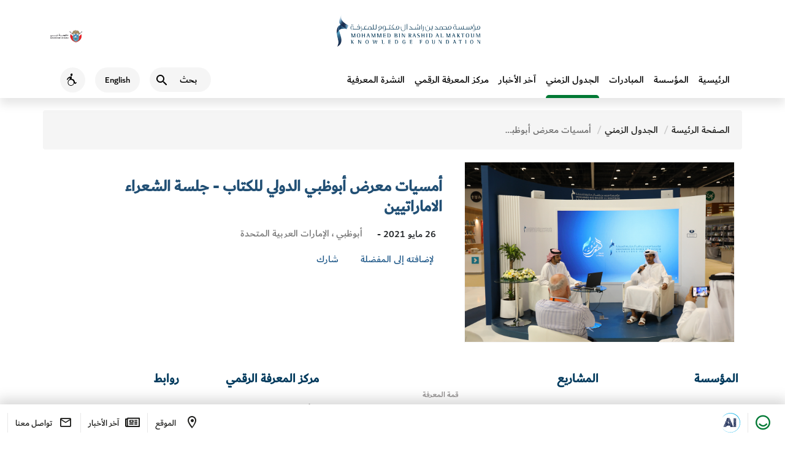

--- FILE ---
content_type: text/html; charset=UTF-8
request_url: https://mbrf.ae/ar/calendar/na-17
body_size: 10778
content:
<!DOCTYPE html>
<html lang="ar" dir="rtl">

<head>
	<meta charset="utf-8">
	<meta http-equiv="X-UA-Compatible" content="IE=edge" />
	<meta name="viewport" content="width=device-width, initial-scale=1, maximum-scale=1">
	<meta name="robots" content="index, follow">
	<meta name="csrf_token" content="jPwrAnBG9jrQrVahwspPKAHXCGBZKURe1H6iUZnI" />
	<meta name="baseurl" content="https://mbrf.ae/" />
	<meta name="curLang" content="ar" />
	<meta name="device" content="false" />
	<meta name="gCaptchaKey" content="6LduzggUAAAAAEFpHflbMn2MhApiYPpvvEmaqp4D" />
	<meta name="viewport" content="width=device-width, initial-scale=1.0" />
	<!-- <link href="https://cdn.jsdelivr.net/npm/bootstrap@5.3.2/dist/css/bootstrap.min.css" rel="stylesheet" />
	<link href="https://cdn.jsdelivr.net/npm/swiper@11/swiper-bundle.min.css" rel="stylesheet" /> -->

	<link href="https://mbrf.ae/assets/unification/fullsize/assets/css/bootstrap.min.css" rel="stylesheet" />
	<link href="https://mbrf.ae/assets/unification/fullsize/assets/css/swiper-bundle.min.css" rel="stylesheet" />

	<link href="https://mbrf.ae/assets/unification/fullsize/assets/css/main_nav.css" rel="stylesheet" />
	<link href="https://mbrf.ae/assets/unification/fullsize/assets/css/fontawesome-free-5.11.2-web/css/all.css" rel="stylesheet" />
	<link href="https://mbrf.ae/assets/unification/fullsize/assets/css/icomoon/icomoon.css" rel="stylesheet" />
	<!-- <link href="https://mbrf.ae/assets/unification/fullsize/assets/css/responsive.css" rel="stylesheet" /> -->

	<style>
		.hide {
			display: none !important;
		}

		.dubai-logo-red,
		.dld-logo-default {
			display: none;
		}

		.dubai-logo-white,
		.dld-logo-white {
			display: inline-block;
		}

		@media  screen and (max-width: 768px) {
			.h-banner-control .btn-slide-control {
				position: fixed;
				top: 100px;
				right: 10px;
			}
		}
	</style>

	<script src="https://code.jquery.com/jquery-3.7.1.min.js"></script>
	<!-- Google tag (gtag.js) -->
	<script async src="https://www.googletagmanager.com/gtag/js?id=G-2HNZE82T6Y"></script>
	<script>
		window.dataLayer = window.dataLayer || [];

		function gtag() {
			dataLayer.push(arguments);
		}
		gtag('js', new Date());

		gtag('config', 'G-2HNZE82T6Y');
	</script>
	<script>

window.Laravel = {"csrfToken":"jPwrAnBG9jrQrVahwspPKAHXCGBZKURe1H6iUZnI"};
	</script>
			<!-- <link href="https://cdn.jsdelivr.net/npm/swiper@11/swiper-bundle.min.css" rel="stylesheet" /> -->

<!-- <link rel='stylesheet prefetch' href='https://maxcdn.bootstrapcdn.com/font-awesome/4.7.0/css/font-awesome.min.css'>  -->
<!-- <link media="all" type="text/css" rel="stylesheet" href="https://mbrf.ae/assets/frontend/dist/styles/sweetalert.css">
 -->
<link media="all" type="text/css" rel="stylesheet" href="https://mbrf.ae/assets/unification/fullsize/assets/css/main_unnification_new.min.css">

<!-- <link media="all" type="text/css" rel="stylesheet" href="https://mbrf.ae/assets/frontend/dist/styles/main_unnification.min.css">
 -->

    <link media="all" type="text/css" rel="stylesheet" href="https://mbrf.ae/assets/frontend/dist/styles/main_ar.min.css">
  
<!-- <link media="all" type="text/css" rel="stylesheet" href="https://mbrf.ae/assets/frontend/dist/styles/animate.css">

<link media="all" type="text/css" rel="stylesheet" href="https://mbrf.ae/assets/frontend/dist/styles/croppie.css">
 -->
<!-- <link media="all" type="text/css" rel="stylesheet" href="https://mbrf.ae/assets/frontend/dist/styles/developer.css?019">
 -->
<link media="all" type="text/css" rel="stylesheet" href="https://mbrf.ae/assets/frontend/dist/styles/developer_uni.css?019">

<!-- <link href="https://mbrf.ae/assets/unification/css/main.css " rel="stylesheet" /> -->
<!-- <link href="https://mbrf.ae/assets/unification/bootstrap/bootstrap.min.css " rel="stylesheet" /> -->
<!-- <link href="https://cdn.jsdelivr.net/npm/bootstrap@5.0.2/dist/css/bootstrap.min.css" rel="stylesheet" integrity="sha384-EVSTQN3/azprG1Anm3QDgpJLIm9Nao0Yz1ztcQTwFspd3yD65VohhpuuCOmLASjC" crossorigin="anonymous"> -->
<link href="https://mbrf.ae/assets/unification/fullsize/assets/css/responsive.min.css" rel="stylesheet" />

<style type="text/css">
    .safari .item--style-1 .svgImgObj,
    .safari .item--style-1 .item__deco {
        animation-play-state: running;
        animation: none;
    }
    .swiper-wrapper{
        z-index: unset;
    }
    #clickable_bg {
        cursor: pointer;
    }

    .loader {
        display: block;
        position: fixed;
        top: 0;
        left: 0;
        width: 100%;
        height: 100%;
        background: #fff;
        z-index: 9999999;
        display: table;
        text-align: center;
        -webkit-transition: 1.25s ease;
        transition: 1.25s ease;
        opacity: 1;
        visibility: visible;
    }

    .loader.hide-loader {
        opacity: 0;
        visibility: hidden;
    }

    .loader-tem {
        display: table-cell;
        vertical-align: middle;
    }

    .loader-tem img {
         
        margin: 10px 0;
        -webkit-transition: 0.75s ease;
        transition: 0.75s ease;
    }

    .loader.hide-loader img,
    .loader.hide-loader .lds-ellipsis {
        opacity: 0;
    }

    .lds-ellipsis {
        display: inline-block;
        position: relative;
        width: 64px;
        height: 64px;
        -webkit-transition: 0.75s ease;
        transition: 0.75s ease;
    }

    .lds-ellipsis div {
        position: absolute;
        top: 27px;
        width: 11px;
        height: 11px;
        border-radius: 50%;
        background: #215a8a;
        -webkit-animation-timing-function: cubic-bezier(0, 1, 1, 0);
        animation-timing-function: cubic-bezier(0, 1, 1, 0);
    }

    .lds-ellipsis div:nth-child(1) {
        left: 6px;
        -webkit-animation: lds-ellipsis1 0.6s infinite;
        animation: lds-ellipsis1 0.6s infinite;
    }

    .lds-ellipsis div:nth-child(2) {
        left: 6px;
        -webkit-animation: lds-ellipsis2 0.6s infinite;
        animation: lds-ellipsis2 0.6s infinite;
    }

    .lds-ellipsis div:nth-child(3) {
        left: 26px;
        -webkit-animation: lds-ellipsis2 0.6s infinite;
        animation: lds-ellipsis2 0.6s infinite;
    }

    .lds-ellipsis div:nth-child(4) {
        left: 45px;
        -webkit-animation: lds-ellipsis3 0.6s infinite;
        animation: lds-ellipsis3 0.6s infinite;
    }

    @-webkit-keyframes lds-ellipsis1 {
        0% {
            -webkit-transform: scale(0);
            transform: scale(0);
        }

        100% {
            -webkit-transform: scale(1);
            transform: scale(1);
        }
    }

    @keyframes  lds-ellipsis1 {
        0% {
            -webkit-transform: scale(0);
            transform: scale(0);
        }

        100% {
            -webkit-transform: scale(1);
            transform: scale(1);
        }
    }

    @-webkit-keyframes lds-ellipsis3 {
        0% {
            -webkit-transform: scale(1);
            transform: scale(1);
        }

        100% {
            -webkit-transform: scale(0);
            transform: scale(0);
        }
    }

    @keyframes  lds-ellipsis3 {
        0% {
            -webkit-transform: scale(1);
            transform: scale(1);
        }

        100% {
            -webkit-transform: scale(0);
            transform: scale(0);
        }
    }

    @-webkit-keyframes lds-ellipsis2 {
        0% {
            -webkit-transform: translate(0, 0);
            transform: translate(0, 0);
        }

        100% {
            -webkit-transform: translate(19px, 0);
            transform: translate(19px, 0);
        }
    }

    @keyframes  lds-ellipsis2 {
        0% {
            -webkit-transform: translate(0, 0);
            transform: translate(0, 0);
        }

        100% {
            -webkit-transform: translate(19px, 0);
            transform: translate(19px, 0);
        }
    }

    .welcomePopup {
        width: 1100px;
        max-width: 100%;
    }

    .welcomePopup .inner_link {
        position: absolute;
        width: 100%;
        height: 100%;
        z-index: 2;
        left: 0;
        top: 0;
    }

    .fancybox-opened {
        z-index: 999991;
    }

    .w-row {
        display: -webkit-box;
        display: -ms-flexbox;
        display: flex;
        -ms-flex-wrap: wrap;
        flex-wrap: wrap;
        -webkit-box-pack: center;
        -ms-flex-pack: center;
        justify-content: center;
        position: relative;
        -webkit-box-align: center;
        -ms-flex-align: center;
        align-items: center;
    }

    .w-row img {
        max-width: 50%;
        ;
        margin: 0;
        max-height: 78vh;
        height: auto;
    }

    @media  only screen and (max-width : 767px) {
        .welcomePopup {
            padding: 20px;
        }

        .w-row img {
            height: auto;
            width: 100%;
            max-width: 100%;
        }

        .w-row .img_1 {
            max-width: 50%;
        }
    }

    .search-content {
        border-bottom: 1px solid #d8d7d7;
        margin-bottom: 4px;
        -webkit-transition: all .3s ease-in-out;
        transition: all .3s ease-in-out;
        border: 1px solid #225a89;
        padding: 3%;
        cursor: pointer;
        background-color: aliceblue;
        border-right: 5px solid #225a89;
        width: 98%;
    }

    .stats-block_ {
        padding: 2%;
    }

    .icon_img {
        width: 100%;
    }

    .custom_text {
        padding: 2px;
        background-color: #eee;
        padding: 10px;
    }

    .filtr-img-inner {
        padding-top: 41%;
        width: 100%;
        background-size: contain;
        background-position: center;
        background-repeat: no-repeat;
    }

    .filtr-item {
        padding: 2px;
        border: 1px solid #eee;
    }

    .filtr-details {
        font-weight: 700;
        color: #000;
        font-size: 12px;
        margin-bottom: 1%;
        margin-top: 1%;
    }

    .homeBanner .banner-inner .banner-top .banner-block-parent {
        padding-top: 0px !important;
    }

    .homeBanner {
        height: unset !important;
    }

    .yamm .mainNav>li {

        height: 60% !important;
    }  

    /* Extra small devices (phones, less than 768px) */
    /* No media query since this is the default in Bootstrap */

      Small devices (tablets, 768px and up) 
@media (min-width: @screen-sm-min) { 
    .filtr-img-inner{
        padding-top: 49%; 
    }
}
 
    /* Medium devices (desktops, 992px and up) 
@media (min-width: @screen-md-min) { 
    .filtr-img-inner{
        padding-top: 49%;
    }
 }
*/
    /* main#content>section {
        padding: 20px 0 !important;
    }

    .img-responsive1 {
        width: 93%;
    } */

    #st-2{
        z-index: 0 !important;
    }
</style>	
<style type="text/css">
    .safari .item--style-1 .svgImgObj,
    .safari .item--style-1 .item__deco {
        animation-play-state: running;
        animation: none;
    }
</style>

	<meta name="description" content="Mohammed Bin Rashid Al Maktoum Knowledge Foundation" />
<meta name="keywords" content="Mohammed Bin Rashid Al Maktoum Knowledge Foundation" />
<meta name="author" content="Mohammed Bin Rashid Al Maktoum Knowledge Foundation" />

	<title>
        أمسيات معرض أبوظبي الدولي للكتاب - جلسة الشعراء الاماراتيين
</title>

</head>

<body class="scroll-move rtl">
	<div class="dld-head-section">
		<header class="dld-main-header" dir="ltr">
			<div class="container d-flex align-center justify-content-between">
			<a href="https://www.smartdubai.ae/" class="dsg-logo" rel="noreferrer" data-bs-toggle="tooltip" data-bs-placement="bottom" title="This link will direct you to an external website">
					<img src="https://mbrf.ae/assets/unification/fullsize/assets/img/dubai-gov.svg" alt="dubai government logo" width="171" height="70" class="dld-main-header__gov-logo gov-logo-img dubai-logo-red">
					<img src="https://mbrf.ae/assets/unification/fullsize/assets/img/government-of-dubai white.svg" alt="dubai government logo" width="171" height="70" class="dld-main-header__gov-logo dubai-logo-white">
				</a>
				<a href="https://mbrf.ae/">
					<img src="https://mbrf.ae/assets/unification/fullsize/assets/img/mbrf_logo_png.png" alt="Mohammed Bin Rashid Al Maktoum Knowledge Foundation" class="dld-main-header__logo dld-logo-default">
					<img src="https://mbrf.ae/assets/unification/fullsize/assets/img/mbrf_logo_png_white.png" alt="Mohammed Bin Rashid Al Maktoum Knowledge Foundation" class="dld-main-header__logo dld-logo-white">
				</a>
			</div>
		</header>

		<header id="sub-header" class="header clearfix dld-sub-header">
			<div class="container menu-container" id="main-navigation-wrapper">
				<nav class="navbar navbar-default navbar-expand-xl navbar-light navbar-custom">
					<div class="navbar-header-wrapper">
						<div class="navbar-header">
							<button type="button" class="navbar-toggler" id="navbarToggler" data-bs-toggle="collapse" data-bs-target="#navbar-collapse-1">
								<span class="sr-only">Toggle navigation</span>
								<i class="dld-icon-md icon-menu secondary--text cursor-pointer"></i>
							</button>
						</div>
						<div class="dld-logo-for-mobile d-flex d-sm-none">
							<a href="https://mbrf.ae/">
								<img src="https://mbrf.ae/assets/unification/fullsize/assets/img/mbrf_logo_png.png" alt="Mohammed Bin Rashid Al Maktoum Knowledge Foundation" class="dld-main-header__logo dld-logo-default">
								<img src="https://mbrf.ae/assets/unification/fullsize/assets/img/mbrf_logo_png_white.png" alt="Mohammed Bin Rashid Al Maktoum Knowledge Foundation" class="dld-main-header__logo dld-logo-white">
							</a>
						</div>
						<ul class="right-mnu navbar-nav">
							<li class="dropdown search-ddl-mobile dld-sub-header__actions">
								<button class="btn mobile-search-icon" type="button" data-bs-toggle="dropdown" aria-expanded="false">
									<i class="dld-icon-md icon-search secondary--text"></i>
									<span class="sr-only">Search</span>
								</button>
								<div class="dropdown-menu search"> 
									<form method="GET" action="https://mbrf.ae/ar/search" accept-charset="UTF-8" name="search-form" id="search-form" class="form-inline">
									<label class="sr-only black" for="master_search">بحث</label>
									<i class="dld-icon-md icon-search secondary--text"></i>
									<input class="search__input" tabindex="0" type="text" id="master_search" name="search" placeholder="بحث" aria-label="بحث" autocomplete="off">
									<button type="button" class="btn-mic" id="mic-img" title="" onclick="OpenMic('search')">
										<i class="fas fa-microphone-alt"></i>
										<span class="sr-only">What are you looking for…?</span>
									</button>
									</form>
								</div>
							</li>
							<li class="nav-item d-none d-sm-flex">
																<a href="https://mbrf.ae/en/calendar/na-17" aria-label="Switch to English" title="Switch to English">
									<span class="dld-sub-header__btn dld-sub-header__locale d-flex align-items-center justify-content-center bg">
										English
									</span>
								</a>
							</li>
							<li class="d-none d-sm-flex">
								<button type="button" id='AccessibilityBtn' name="Accessibility" class="rounded-circle dld-sub-header__btn d-flex align-items-center justify-content-center bg accessBtn" data-bs-toggle="tooltip" data-placement="top" data-container=".navbar-nav" title="Accessibility">
									<i class="secondary--text accessibility-wheel-chair dld-icon-md"></i>
									<span class="sr-only">Accessibility</span>
								</button>
							</li>
							<li class="nav-item search-by-voice d-none d-lg-block hide">
								<button onclick="OpenMic('nav')" id="nav-search-btn" class="btn btn-warning nav-link" data-bs-toggle="modal" data-bs-target="#speechModal" title="Voice Navigation">
									<span class="sr-only">Voice Navigation</span>
									<i class="fas fa-microphone"></i>
								</button>
							</li>
						</ul>
					</div>
					<div class="collapse navbar-collapse" id="navbar-collapse-1">
						<button type="button" class="navbar-toggler" id="navbarToggler2" data-bs-toggle="collapse" data-bs-target="#navbar-collapse-1" aria-expanded="true">
							<span class="sr-only">Toggle navigation</span>
							<i class="dld-icon-md icon-menu secondary--text cursor-pointer"></i>
						</button>
						<ul class="nav navbar-nav me-auto"   class="nav navbar-nav mainNav " ><li class="mobile-menu-title d-flex d-sm-none"> Main Menu </li><li class="nav-item main-nav"> <a  class="nav-link" href="https://mbrf.ae/ar">الرئيسية</a></li><li class="nav-item main-nav ">
                            <a href="https://mbrf.ae/ar/foundation" aria-title="Main Navigation المؤسسة" class="nav-link">المؤسسة</a>
                            </li></a> </li><li class="nav-item main-nav ">
                            <a href="https://mbrf.ae/ar/programs" aria-title="Main Navigation المبادرات‎" class="nav-link">المبادرات‎</a>
                            </li></a> </li><li class="nav-item main-nav  active-main-menu active">
                            <a href="https://mbrf.ae/ar/calendar" aria-title="Main Navigation الجدول الزمني" class="nav-link">الجدول الزمني</a>
                            </li></a> </li><li class="nav-item main-nav ">
                            <a href="https://mbrf.ae/ar/news" aria-title="Main Navigation آخر الأخبار" class="nav-link">آخر الأخبار</a>
                            </li></a> </li><li class="nav-item main-nav ">
                            <a href="https://mbrf.ae/ar/read" aria-title="Main Navigation مركز المعرفة الرقمي" class="nav-link">مركز المعرفة الرقمي</a>
                            </li></a> </li><li class="nav-item main-nav ">
                            <a href="https://mbrf.ae/ar/blog" aria-title="Main Navigation النشرة المعرفية" class="nav-link">النشرة المعرفية</a>
                            </li></a> </li>					</div>
					<div class="dld-logo-for-mobile dg flex-column">
						<ul class="d-flex d-sm-none quick-link-mobile">
							<li class="nav-item">
								<button type="button" class="rounded-circle dld-sub-header__btn d-flex align-items-center justify-content-center bg accessBtn">
									<i class="secondary--text accessibility-wheel-chair dld-icon-md"></i>
									<span class="sr-only">Accessibility</span>
								</button>
							</li>
							<li class="nav-item">
								
								<a href="https://mbrf.ae/en" aria-label="Switch to English" title="Switch to English">
									<span class="dld-sub-header__btn dld-sub-header__locale d-flex align-items-center justify-content-center bg">
										English
									</span>
								</a>
							</li>

													</ul>
						<a href="https://www.smartdubai.ae/" title="This link will direct you to an external website">
							<img src="https://mbrf.ae/assets/unification/fullsize/assets/img/dubai-gov.svg" alt="dubai government logo" class="dld-main-header__gov-logo">
						</a>
					</div>
				</nav>

			</div>
		</header>

	</div>

	<div id="main" class="page">
		
<section class="page-detail event" id="">
    <div class="container">
        <div class="row">
            <ol class="breadcrumb"><li><a href="https://mbrf.ae/ar" class="homebrc">الصفحة الرئيسة</a></li><li><a class="read1" href="https://mbrf.ae/ar/calendar">الجدول الزمني</a> </li><li class="current">أمسيات معرض أبوظبي الدولي للكتاب - جلسة الشعراء الاماراتيين</li></ol>
                        <div class="row page-detail-inner">
                <div class="col-sm-4 col-md-5">
                    <div class="sidebar">
                        <div class="img">
                            <div class="event-img">
                                <!-- <img src="https://mbrf.ae/storage/app/post/uploads/recommended/8ffc1e166ed58e05cf3b2864f6453e85.png" alt=""></div> -->

                                <img src="https://mbrf.ae/storage/app/post/uploads/8ffc1e166ed58e05cf3b2864f6453e85.png" alt="">
                            </div>

                                                                                    <a style='display:none;' class="event-location fancybox fancybox.iframe" style="background-image: url(https://mbrf.ae/assets/frontend/dist/images/map.jpg)" href="https://maps.google.com/maps?q=25.2237096,55.2715783&amp;hl=es;z=14&amp;output=embed">
                                <div class="text-uppercase"><i class="icon icon-tec-venue"></i>رابط خرائط غوغل</div>
                            </a>
                                                                                </div>
                    </div>
                </div>
                                <div class="col-sm-8 col-md-7 p-4">
                    <div class="page-content">
                        <h2 class="page-title text-uppercase">أمسيات معرض أبوظبي الدولي للكتاب - جلسة الشعراء الاماراتيين</h2>
                        <div class="meta">

                            <ul class="inline-element-wrap">
                                <li>
                                    <div class="location"></div>
                                </li>
                                <li>26  مايو 2021 -  </li>
                                <li><span class="event-name">
                                        
                                        <a  class=" fancybox fancybox.iframe" href="https://maps.google.com/maps?q=25.2237096,55.2715783&amp;hl=es;z=14&amp;output=embed" >
                                            <i class="icon icon-tec-venue"></i>
                                            <span class="sr-only">Visit Location</span>
                                        </a>
                                        
                                        أبوظبي ، الإمارات العربية المتحدة</span></li>
                            </ul>
                            <div class="flex flex-wrap flex-center">
                                                                <div class="share-meta">
                                    <ul class="flex">

                                        <li class="addToFav" data-inner_icon="true" data-type="calendar" data-id="3623"><i class="icon icon-ios-heart-outline " data-operation="toggle"></i><span> لإضافته إلى المفضلة</span></li>
                                        <li class="shareThisWrapper"><i class="icon icon-graphics-share"></i><span>شارك</span>
                                            <div class="sharethis-inline-share-buttons"></div>
                                        </li>
                                    </ul>
                                </div>
                            </div>

                        </div>
                        <p> </p>
                        <div class="outlineBtnWrap">
                            <div class="ajax-loader" style="display:none;"></div>

                            <a style="display: none;" href="#" class="outline-btn bookTicket " data-id="3623" data-type="calendar" data-slug="na-17" tabindex="0" ><span><b>احجز تذكرة</b></span></a>



                                                    </div>



                        <ul class="tag-list">
                                                    </ul>
                    </div>
                </div>
            </div>

                    </div>
    </div>
</section>


<!-- ALL CONTENT SECTION -->

		<section class="pre-footer x2 pre-footer x2 pt-4 mt-4">
			<style>
    .socials-nav {
        list-style: none;
        margin-bottom: 20px;
    }

    .socials-nav li {
        float: inline-start !important;
        margin: 10px !important;
    }
    .socials-nav .fa-brands{
        font-size: 18px;

    }
</style>
    <div class="container">
        <div class="row">

            <div class="footer-column col">
                <h4>المؤسسة</h4>
                <ul>
                    <li><a href="https://mbrf.ae/ar/foundation/about-us">عن المؤسسة</a></li>
                    <li><a href="https://mbrf.ae/ar/foundation/message-of-managing-director">كلمة المدير التنفيذي</a></li>
                    <li><a href="https://mbrf.ae/ar/foundation/our-goals">أهدافنا الاستراتيجية</a></li>
                    <li><a href="https://mbrf.ae/ar/foundation/pillars">ركائزنا</a></li>
                    <li><a href="https://mbrf.ae/ar/foundation/vision-and-mission">الرؤية والرسالة</a></li>
                    <li><a href="https://mbrf.ae/ar/foundation/terms-conditions">شروط وأحكام</a></li>
                    <li><a href="https://mbrf.ae/ar/foundation/quality-policy">سياسة الجودة</a></li>
                    <li><a href="https://mbrf.ae/ar/foundation/knowledge-management-policy">سياسة إدارة المعرفة</a></li>


                </ul>
            </div>

            <div class="footer-column col">
                <h4>المشاريع</h4>

                <ul>
                    <li><a href="https://mbrf.ae/ar/research/arab-knowledge-project">مشروع المعرفة</a></li>

                    <li><a href="https://mbrf.ae/ar/reading-arabic/literacy-challenge">تحدي الأمية</a></li>
                    <li><a href="https://mbrf.ae/ar/reading-arabic/ladies-lounge">استراحة معرفة</a></li>
                    <li><a href="https://mbrf.ae/ar/reading-arabic/bil-arabi">بالعربي</a></li>
                    <li><a href="https://mbrf.ae/ar/reading-arabic/dubai-international-program-for-writing">برنامج دبي الدولي للكتابة</a></li>
                    <li><a href="https://mbrf.ae/ar/reading-arabic/house-of-poetry">بيت الشعر</a></li>
                    <li><a href="https://mbrf.ae/ar/reading-arabic/the-knowledge-community">مجتمع المعرفة</a></li>
                    <li><a href="https://mbrf.ae/ar/reading-arabic/my-family-is-reading">عائلتي تقرأ‎</a></li>
                </ul>
            </div>
            <div class="footer-column col">

                <ul>
                    <li><a href="https://mbrf.ae/ar/innovation-leadership/the-knowledge-summit">قمة المعرفة</a></li>
                    <li><a href="https://mbrf.ae/ar/innovation-leadership/mohammed-bin-rashid-al-maktoum-knowledge-award">جائزة محمد بن راشد آل مكتوم للمعرفة</a></li>
                    <li><a href="https://mbrf.ae/ar/innovation-leadership/arab-professionals-forum">ملتقى المتخصصين العرب</a></li>
                    <li><a href="https://mbrf.ae/ar/innovation-leadership/arab-innovation">ملتقى العرب للابتكار</a></li>

                    <li><a href="https://mbrf.ae/ar/education/the-nobel-museum">متحف نوبل</a></li>
                    <li><a href="https://mbrf.ae/ar/education/dubai-digital-library">مركز المعرفة الرقمي</a></li>
                    <li><a href="https://mbrf.ae/ar/education/qindeel-educational">قنديل التعليمية</a></li>
                    <li><a href="https://mbrf.ae/ar/education/qindeel">قنديل</a></li>
                </ul>
            </div>
            <div class="footer-column col">
                <h4>مركز المعرفة الرقمي</h4>
                <ul>
                    <li><a class="rel__" data-tab_source="#ReportsTab" href="https://mbrf.ae/ar/read">اقرأ</a></li>
                    <li><a class="rel__" data-tab_source="#ReportsTab" href="https://mbrf.ae/ar/watch">شاهد</a></li>
                    <li>
                        <img alt="Rights" width="51%" src="https://mbrf.ae/assets/frontend/dist/images/right.jpeg">
                    </li>
                </ul>
                <ul class="socials-nav"  >
                    <li class="socials-nav-item"><a target="_blank" href="https://x.com/mbRF_Knowledge"><i class="fa-brands fa-x-twitter"></i></a></li>
                    <li class="socials-nav-item"><a target="_blank" href="https://www.facebook.com/mbrf.ae"><i class="fa-brands fa-facebook"></i></a></li>
                    <li class="socials-nav-item"><a target="_blank" href="https://www.instagram.com/mbrf_news"><i class="fa-brands fa-instagram"></i></a></li>
                    <li class="socials-nav-item"><a target="_blank" href="https://www.youtube.com/@mbrf1059"><i class="fa-brands fa-youtube"></i></a></li>
                    <li class="socials-nav-item"><a target="_blank" href="https://www.linkedin.com/company/mohammed-bin-rashid-al-maktoum-foundation/posts/?feedView=all"><i class="fa-brands fa-linkedin"></i></a></li> 
                </ul>
            </div>

            <div class="footer-column col">
                <h4>روابط</h4>
                <ul>
                    <li><a href="https://mbrf.ae/ar/calendar">الفعاليات</a></li>
                    <li><a href="https://mbrf.ae/ar/news">آخر الأخبار</a></li>
                </ul>
                <div class="iso-certificate-logo-wrap">
                    <img src="https://mbrf.ae/assets/frontend/dist/images/SGS_ISO_9001.png" alt="SGS ISO 9001">
                </div>
                <div class="iso-certificate-logo-wrap">
                    <a href="https://dubaicareers.ae/en/employers/pages/Information.aspx?ID=46   " target="_blank"><img src="https://mbrf.ae/assets/frontend/dist/images/dubai_careers.png" alt="Dubai Careers"></a>
                </div>
            </div>


        </div>

    </div>
<script src="https://kit.fontawesome.com/ad0005c710.js" crossorigin="anonymous"></script>		</section>
	</div>

	<div class="container" id="servicesPanelContainer">
	</div>

	<footer class="d-flex dld-footer align-items-center" id="footer">
	<div class="container-fluid d-flex justify-content-between">
		<div class="d-flex sticky-footer-left">
			<a href="//mbrf.ae/happyness.php?lang=ar" data-happiness-fancybox data-type="iframe" data-src="https://services.dubailand.gov.ae/DLDWeb.Happiness/default.aspx?type=application&theme=rgb(15,54,97)&culture=en" class="d-flex align-items-center footer-rounded justify-content-center fancybox iframe" data-bs-toggle="tooltip" data-placement="top" data-container="#footer" title="Open Happiness Meter">
				<i class="primary--text icon-happiness dld-icon-md"></i>
				<span class="sr-only">Happiness Meter</span>
			</a>
			<a style="display: none !important;" class="d-flex align-items-center justify-content-center iframe widge-04" data-04-fancybox data-type="iframe" data-src="https://04.gov.ae/case-generate?entity=bff2f61a-bc06-ec11-b6e5-0022486fc780&lang=en" href="javascript:;" data-bs-toggle="tooltip" data-placement="top" data-container="#footer" title="Suggestions and Complaints">
				<img src="https://mbrf.ae/assets/unification/fullsize/assets/img/icons-footer-04.svg" height="32" width="32" alt="04-icon">
			</a>
			<!-- <a href="#" class="d-none d-lg-flex align-items-center justify-content-center" data-bs-toggle="tooltip" data-placement="top" data-container="#footer" title="Services">
					<i class="secondary--text icon-apps dld-icon-md"></i>
					<span class="sticky-footer-text">Services</span>
				</a> -->
							<a href="https://chat.dubai.ae/?lang=ar-SA&mode=modal&source=MBRF" target="_blank" rel="noreferrer" data-bs-toggle="tooltip" data-bs-placement="top" class="d-flex align-items-center justify-content-center footer-ai-link" aria-label=".افتح في علامة تبويب جديدة" data-bs-original-title="يوجهك هذا الرابط الى موقع خارجي." data-uw-rm-ext-link="">
					<i class="icon-dsg-ai"></i>
					<img src="https://mbrf.ae/assets/unification/fullsize/assets/img/icons-ai-link.svg" class="icon-dubai-ai" alt="Dubai AI" data-uw-rm-alt-original="Dubai AI" role="img" data-uw-rm-alt="ALT">
				</a>
					</div>
		<div class="d-flex sticky-footer-right">
		<a href="https://maps.app.goo.gl/FQXTdCYv687A2GGL6" class="d-none d-lg-flex align-items-center justify-content-center" 
		data-bs-toggle="tooltip" data-placement="top" target="_blank" data-container="#footer" title="Location">
				<i class="secondary--text icon-location dld-icon-md"></i>
				<span class="sticky-footer-text">الموقع</span>
			</a>
			<a href="https://mbrf.ae/ar/news" class="d-none d-lg-flex align-items-center justify-content-center" data-bs-toggle="tooltip" data-placement="top" data-container="#footer" title="آخر الأخبار">
				<i class="secondary--text icon-newspaper dld-icon-md"></i>
				<span class="sticky-footer-text">آخر الأخبار</span>
			</a>
			<a href="https://mbrf.ae/ar/contact-us" class="d-none d-lg-flex align-items-center justify-content-center" data-bs-toggle="tooltip" data-placement="top" data-container="#footer" title="Contact Us">
				<i class="secondary--text icon-mail dld-icon-md"></i>
				<span class="sticky-footer-text">تواصل معنا</span>
			</a>
			<!-- <a href="#" class="d-flex d-lg-none align-items-center justify-content-center mx-3 mx-lg-0">
					<i class="secondary--text icon-apps dld-icon-md"></i>
					<span class="sticky-footer-text">Services</span>
				</a> -->
			<button type="button" style="display:none;" onclick="OpenChat()" id="btnOpenChat" data-bs-toggle="tooltip" data-placement="top" data-container="#footer" title="Live Chat" class="chat-fab-link align-items-center justify-content-center">
				<i class="primary--text icon-chat dld-icon-md"></i>
				<span class="sr-only">Chat</span>
			</button>
			<button type="button" class="chat-fab-link chat-fab-link-close align-items-center justify-content-center" id="btnCloseChat" aria-label="End Live Chat" style="display:none;" onclick="CloseChat()">
				<i class="icon-close-chat"></i>
				<span class="sr-only">Close</span>
			</button>
		</div>
	</div>
</footer>  
	<script src="https://mbrf.ae/assets/unification/fullsize/assets/js/popper.min.js"></script>
	<script src="https://mbrf.ae/assets/unification/fullsize/assets/js/bootstrap.bundle.min.js"></script>
	<script src="https://mbrf.ae/assets/unification/fullsize/assets/js/swiper-bundle.min.js"></script>
	<script src="https://mbrf.ae/assets/unification/fullsize/assets/js/lottie-player.js"></script>
	<script src="https://mbrf.ae/assets/unification/fullsize/assets/js/main.js"></script>

	<script>
		//var scroll = $('body').scrollTop();
		$(window).on('load', function() {
			// $("body").addClass('scroll-move');
		});
		// $(window).scroll(function() {
		// 	if ($(window).scrollTop() >= 1) {
		// 		$("body").addClass('scroll-move');
		// 	}
		// 	if (($(window).scrollTop()) < 1) {
		// 		$("body").removeClass('scroll-move');
		// 	}

		// });
		$(document).ready(function() {
			if (0 == 0) {
				$("#notificationModalLink> .red-dot").hide();
				$("#notificationModalLinkMobile> .red-dot").hide();
				$(".no-notification-msg").removeClass("hide");
			}
			$(".mobile-search-icon").click(function() {
				$("#searchWrapperMobile").addClass("search-mobile-wrapper");
			});

			$('a[href="#serviceCardContainer"]').on('click', function(e) {
				e.preventDefault();
				localStorage.setItem("show_our_partners", "1");
				document.location.href = "/en/";
			});
		});
	</script>

		<script type="text/javascript" src='https://www.google.com/recaptcha/api.js?onload=myCaptchaCallBack&render=explicit&hl=ar' async defer></script>
<script src="https://mbrf.ae/assets/frontend/dist/scripts/alert/sweetalert.min.js" async defer></script>
<script src="//platform-api.sharethis.com/js/sharethis.js#property=5b26578ad4efc40011702e8e&product=custom-share-buttons" async defer></script>
<script src="https://mbrf.ae/assets/frontend/dist/scripts/croppie.js" async defer></script>
<script src="https://mbrf.ae/assets/frontend/dist/scripts/moment.min.js " async defer></script>
<script src="https://mbrf.ae/assets/unification/fullsize/assets/js/swiper-bundle.min.js"></script>
<!-- <script src="https://cdn.jsdelivr.net/npm/bootstrap@5.0.2/dist/js/bootstrap.bundle.min.js" integrity="sha384-MrcW6ZMFYlzcLA8Nl+NtUVF0sA7MsXsP1UyJoMp4YLEuNSfAP+JcXn/tWtIaxVXM" crossorigin="anonymous"></script> -->
<!-- <script src="https://mbrf.ae/assets/unification/js/interactive.js"></script>
<script src="https://mbrf.ae/assets/unification/js/scroll.js"></script>
<script src="https://mbrf.ae/assets/unification/js/mega-menu.js"></script> -->


<!-- Footer Scripts -->

<script src="https://mbrf.ae/assets/frontend/dist/scripts/bundle.min.js"></script>
<script type="text/javascript" src="https://mbrf.ae/assets/frontend/dist/scripts/mixitup.min.js"></script>
<!-- ONLY IN HOME PAGE -->
<!-- <script src="dist/scripts/loader.js"></script> -->
<!-- ONLY IN HOME PAGE -->

<script src="https://mbrf.ae/assets/frontend/dist/scripts/app.js?15"></script>
<script src="https://mbrf.ae/assets/frontend/dist/scripts/jquery.stickit.js"></script>

<!-- end of footer scripts -->


<script type="text/javascript" src="https://happinessmeter.dubai.gov.ae/HappinessMeter2/source/jquery.fancybox.js?v=2.1.5"></script>
<link rel="stylesheet" type="text/css" href="https://happinessmeter.dubai.gov.ae/HappinessMeter2/source/jquery.fancybox.css?v=2.1.5" media="screen" />
<script type="text/javascript">
	$(document).ready(function() {
		$('.fancybox').fancybox();
	});
</script>

<style type="text/css">
	.fancybox-custom .fancybox-skin {
		box-shadow: 0 0 50px #222;
	}

	#xxxhappinessIcon {
		width: 40px;
		height: 40px;
		background-color: #0A7ACA;
		padding: 2px;
	}

	#happinessIcon {
		width: 45px;
		height: 45px;
		position: fixed;
		bottom: 70px;
		left: 15px;
		background-color: #0A7ACA;
		padding: 5px;
	}
</style>
<div id="happinessIcon" style="display: none;">
	<a class="fancybox fancybox.iframe" href="//mbrf.ae/happyness.php?lang=ar" aria-label="happiness Icon">
		<img src="//mbrf.ae/happyness.png" border="0" alt="happiness Icon" />
	</a>
</div>
<!----->

<script>
	$(document).ready(function() {
		// $('#AccessibilityBtn').click(function() {
		// 	$('#userwayAccessibilityIcon').click();
		// });
		// $('#AccessibilityBtnMobile').click(function() {
		// 	$('#userwayAccessibilityIcon').click();
		// 	console.log('access');
		// });
		// setInterval(function() {
		// 	//$('#userwayAccessibilityIcon').hide();
		// }, 10);

		// Auto scroll position check
		// $('#userwayAccessibilityIcon').hide();
		if ($(window).scrollTop() != 0) {
			$('body').addClass('bodyScrolled');
		}

		$('.search-expand').click(function(e) {
			e.preventDefault();
			$(this).parent().toggleClass('expand');
			$('body').toggleClass('search_open');
			var elem = this;
			setTimeout(function() {

				// $(elem).parent().find('[input type="text"]').get(0).focus();
				$(elem).prev().focus();
			}, 500);
		});

		$(document).on("click", "a.rel__", function() {
			//window.location.reload();
			//Same page tab active click 
			var targetElem = $(this).attr('data-tab_source');

			$(targetElem).click();

		});




	});
</script>
<script>
		// commented unification 
	// $('.phone').mask('000000000000000', {
	// 	'translation': {
	// 		//n: {pattern: /[9]/},
	// 		//s: {pattern: /[7]/},
	// 		//o: {pattern: /[1]/},
	// 	}
	// });

	// $.validator.addMethod("integer", function(value, element) {
	// 	return this.optional(element) || /^-?\d+$/.test(value);
	// }, "Only numbers are allowed");

	// $.validator.addMethod("myEmail", function(value, element) {
	// 	return this.optional(element) || /^(([^<>()\[\]\\.,;:\s@"]+(\.[^<>()\[\]\\.,;:\s@"]+)*)|(".+"))@((\[[0-9]{1,3}\.[0-9]{1,3}\.[0-9]{1,3}\.[0-9]{1,3}])|(([a-zA-Z\-0-9]+\.)+[a-zA-Z]{2,}))$/.test(value);
	// }, "الرجاء إدخال البريد الاكلتروني الصحيح");

	// 	// $.validator.addMethod("customemail", function(value, element) {
	// 	return this.optional(element) || /^(([^<>()\[\]\\.,;:\s@"]+(\.[^<>()\[\]\\.,;:\s@"]+)*)|(".+"))@((\[[0-9]{1,3}\.[0-9]{1,3}\.[0-9]{1,3}\.[0-9]{1,3}])|(([a-zA-Z\-0-9]+\.)+[a-zA-Z]{2,}))$/.test(value);
	// }, "الرجاء إدخال البريد الاكلتروني الصحيح");



	var myCaptchaCallBack = function() {
		$('.recaptcha').each(function() {
			var id = $(this).attr('id');
			if (id) {
				var tmp = grecaptcha.render($(this).attr('id'), {
					'sitekey': '6LduzggUAAAAAEFpHflbMn2MhApiYPpvvEmaqp4D',
					'theme': 'light',
					'lang': 'en'
				});
				recaptchaArr.push({
					ID: $(this).attr('id'),
					obj: tmp
				});
			}
		})

	};

	function sendAjax(URL, type, data, func, loaderDivID, $elem) {
		if (loaderDivID) {
			$(loaderDivID).show();
		}

		$.ajax({
			url: URL,
			type: type,
			async: true,
			data: data,
			dataType: 'json',
			statusCode: {
				302: function() {
					console.log('Forbidden. Access Restricted');
				},
				403: function() {
					console.log('Forbidden. Access Restricted', '403');
				},
				404: function() {
					console.log('Page not found', '404');
				},
				500: function() {
					console.log('Internal Server Error', '500');
				}
			}
		}).done(function(responseData) {
			if (loaderDivID) {
				$(loaderDivID).hide();
			}
			func(responseData, $elem);

		});

	}
			
	</script>
<script type="text/javascript">
	var _userway_config = {
		/* uncomment the following line to override default position*/
		position: '6',
		/* uncomment the following line to override default size (values: small, large)*/
		/* size: 'small', */
		/* uncomment the following line to override default language (e.g., fr, de, es, he, nl, etc.)*/
		/* language: 'en-US', */
		/* uncomment the following line to override color set via widget (e.g., #053f67)*/
		/* color: '#053f67', */
		/* uncomment the following line to override type set via widget(1=person, 2=chair, 3=eye)*/
		/* type: '1', */
		/* uncomment the following line to override support on mobile devices*/
		/* mobile: true, */
		// account: 'l7HSVCedrW'
		account: 'mFGylxBFc0'
	};
</script>
<script type="text/javascript" src="https://cdn.userway.org/widget.js" async defer></script>	<script>
var progCats = [];

function loadPrograms(){
    jQuery(".program-preload-box").show();
    
    catArr = [];
    $('.filter_collection').each(function(){
      if($(this).is(':checked')){
          catArr.push($(this).attr('data-slug'));
      }
    });
    var dataToSend = {_token:"jPwrAnBG9jrQrVahwspPKAHXCGBZKURe1H6iUZnI"};
    if(catArr.length){
        dataToSend.filters = catArr;
    }else{
        $('#allProgramCheck').prop('checked',true);
    }
    
    
    setTimeout(function(){
        sendAjax("https://mbrf.ae/ar/get-programs",'post',dataToSend,function(data){
            if(data.status){

                if ($('#portfoliolist').hasClass('slick-initialized')) {
                    $('#portfoliolist').slick('unslick');
                }

                
                setTimeout(function(){
                    $('#portfoliolist').html(data.dom);
                },50);

                if($('.mega-menu').hasClass('open')){
                    setProgramSlider();

                }
                
            }
        });
    },50);
}
function setProgramSlider(){

    if (!$('#portfoliolist').hasClass('slick-initialized')) {
         setTimeout(function(){ 
       
            $('#portfoliolist').slick({
                 dots: false,
                        slidesPerRow: 4,
                        rows: 2,
                        infinite: false,
                        responsive: [{
                                breakpoint: 1800,
                                settings: {
                                    slidesPerRow: 4,
                                    rows: 2,
                                }
                            }, {
                                breakpoint: 1450,
                                settings: {
                                    slidesPerRow: 3,
                                    rows: 2,
                                }
                            }, {
                                breakpoint: 1024,
                                settings: {
                                    slidesPerRow: 4,
                                    rows: 2,
                                }
                            }, {
                                breakpoint: 767,
                                settings: {
                                    slidesPerRow: 2,
                                    rows: 2,
                                }
                            }

                        ]
            }).on("init.slick", function (event, slick) {
                
                jQuery(".program-preload-box").fadeOut(500);
            });
        }, 50);
    }
}

$(document).ready(function() {
    
    loadPrograms();
    
    $('#allProgramCheck').on('change',function(){
        if($(this).is(":checked")){
            $('.filter_collection').prop('checked',false);
        }
        loadPrograms();
       
    });  
    $('.filter_collection').on('change',function(){
        if($(this).is(":checked")){
            $('#allProgramCheck').prop('checked',false);
        }
        loadPrograms();

    });
        
    
    $('.dropdown').on( "mouseenter", function() {
        $elem = $(this);
        $elem.addClass('open')
        jQuery(".program-preload-box").hide();
        setTimeout(function () {
           
             if (!$('#portfoliolist').hasClass('slick-initialized')) {
                setProgramSlider();
            }
            
        }, 50);
    });
    $('.dropdown').on( "mouseleave", function(){
        $(this).removeClass('open');
    });
    
    
    
   
});
</script>	
<script type="text/javascript" src="https://mbrf.ae/assets/frontend/dist/scripts/jquery.viewportchecker.min.js"></script>
<script type="text/javascript" src="https://mbrf.ae/assets/frontend/dist/scripts/wow.min.js"></script>
<script type="text/javascript" src="https://mbrf.ae/assets/frontend/dist/scripts/easyResponsiveTabs.js"></script>
<script type="text/javascript" src="https://mbrf.ae/assets/frontend/dist/scripts/jquery.filterizr.min.js"></script>
<script src="https://maps.googleapis.com/maps/api/js?key=AIzaSyD7dxAhKeEHs4QpOPhGqOSwl2NFfW9rqtk"></script>

</body>

</html>